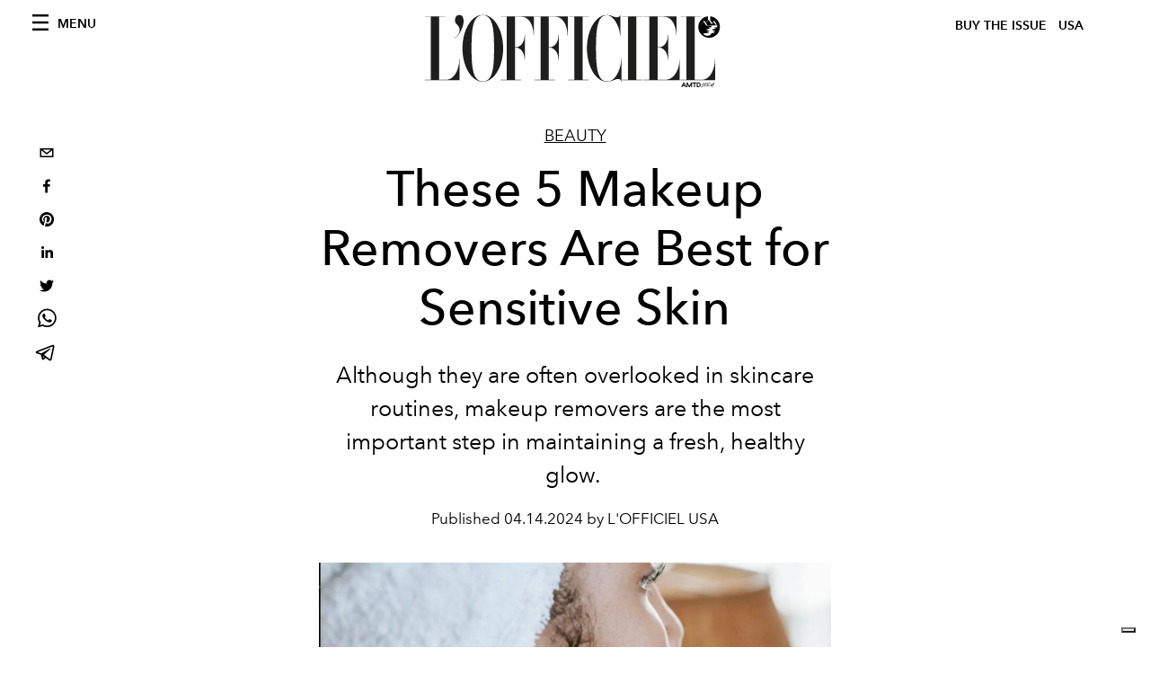

--- FILE ---
content_type: text/html; charset=utf-8
request_url: https://www.google.com/recaptcha/api2/aframe
body_size: 264
content:
<!DOCTYPE HTML><html><head><meta http-equiv="content-type" content="text/html; charset=UTF-8"></head><body><script nonce="Slb1Oyeibw5F0qgIHcpSiw">/** Anti-fraud and anti-abuse applications only. See google.com/recaptcha */ try{var clients={'sodar':'https://pagead2.googlesyndication.com/pagead/sodar?'};window.addEventListener("message",function(a){try{if(a.source===window.parent){var b=JSON.parse(a.data);var c=clients[b['id']];if(c){var d=document.createElement('img');d.src=c+b['params']+'&rc='+(localStorage.getItem("rc::a")?sessionStorage.getItem("rc::b"):"");window.document.body.appendChild(d);sessionStorage.setItem("rc::e",parseInt(sessionStorage.getItem("rc::e")||0)+1);localStorage.setItem("rc::h",'1768904357044');}}}catch(b){}});window.parent.postMessage("_grecaptcha_ready", "*");}catch(b){}</script></body></html>

--- FILE ---
content_type: application/javascript; charset=utf-8
request_url: https://www.lofficielusa.com/_next/static/chunks/pages/_app-3e36cc98d633bf2d.js
body_size: 7586
content:
(self.webpackChunk_N_E=self.webpackChunk_N_E||[]).push([[2888],{242:function(e,t,n){var r={"./en/common":[464,464],"./en/common.json":[464,464]};function o(e){if(!n.o(r,e))return Promise.resolve().then((function(){var t=new Error("Cannot find module '"+e+"'");throw t.code="MODULE_NOT_FOUND",t}));var t=r[e],o=t[0];return n.e(t[1]).then((function(){return n.t(o,19)}))}o.keys=function(){return Object.keys(r)},o.id=242,e.exports=o},7680:function(e,t,n){"use strict";n.d(t,{PB:function(){return s},dX:function(){return d}});var r=n(4926),o=n.n(r),a=n(2466);function i(){return i=Object.assign||function(e){for(var t=1;t<arguments.length;t++){var n=arguments[t];for(var r in n)Object.prototype.hasOwnProperty.call(n,r)&&(e[r]=n[r])}return e},i.apply(this,arguments)}function l(e,t){e.prototype=Object.create(t.prototype),e.prototype.constructor=e,e.__proto__=t}var c={templateTitle:"",noindex:!1,nofollow:!1,defaultOpenGraphImageWidth:0,defaultOpenGraphImageHeight:0,defaultOpenGraphVideoWidth:0,defaultOpenGraphVideoHeight:0,disableGooglebot:!1},p=function(e,t,n){void 0===t&&(t=[]);var r=void 0===n?{}:n,o=r.defaultWidth,i=r.defaultHeight;return t.reduce((function(t,n,r){return t.push(a.createElement("meta",{key:"og:"+e+":0"+r,property:"og:"+e,content:n.url})),n.alt&&t.push(a.createElement("meta",{key:"og:"+e+":alt0"+r,property:"og:"+e+":alt",content:n.alt})),n.secureUrl&&t.push(a.createElement("meta",{key:"og:"+e+":secure_url0"+r,property:"og:"+e+":secure_url",content:n.secureUrl.toString()})),n.type&&t.push(a.createElement("meta",{key:"og:"+e+":type0"+r,property:"og:"+e+":type",content:n.type.toString()})),n.width?t.push(a.createElement("meta",{key:"og:"+e+":width0"+r,property:"og:"+e+":width",content:n.width.toString()})):o&&t.push(a.createElement("meta",{key:"og:"+e+":width0"+r,property:"og:"+e+":width",content:o.toString()})),n.height?t.push(a.createElement("meta",{key:"og:"+e+":height"+r,property:"og:"+e+":height",content:n.height.toString()})):i&&t.push(a.createElement("meta",{key:"og:"+e+":height"+r,property:"og:"+e+":height",content:i.toString()})),t}),[])},u=function(e){var t,n,r,o=[];e.titleTemplate&&(c.templateTitle=e.titleTemplate);var l="";e.title?(l=e.title,c.templateTitle&&(l=c.templateTitle.replace(/%s/g,(function(){return l})))):e.defaultTitle&&(l=e.defaultTitle),l&&o.push(a.createElement("title",{key:"title"},l));var u,s,f=e.noindex||c.noindex||e.dangerouslySetAllPagesToNoIndex,h=e.nofollow||c.nofollow||e.dangerouslySetAllPagesToNoFollow,d=e.disableGooglebot||c.disableGooglebot||e.dangerouslyDisableGooglebot,m="";if(e.robotsProps){var g=e.robotsProps,y=g.nosnippet,v=g.maxSnippet,b=g.maxImagePreview,w=g.maxVideoPreview,k=g.noarchive,G=g.noimageindex,E=g.notranslate,O=g.unavailableAfter;m=(y?",nosnippet":"")+(v?",max-snippet:"+v:"")+(b?",max-image-preview:"+b:"")+(k?",noarchive":"")+(O?",unavailable_after:"+O:"")+(G?",noimageindex":"")+(w?",max-video-preview:"+w:"")+(E?",notranslate":"")}(e.dangerouslyDisableGooglebot&&(c.disableGooglebot=!0),f||h?(e.dangerouslySetAllPagesToNoIndex&&(c.noindex=!0),e.dangerouslySetAllPagesToNoFollow&&(c.nofollow=!0),o.push(a.createElement("meta",{key:"robots",name:"robots",content:(f?"noindex":"index")+","+(h?"nofollow":"follow")+m})),d||o.push(a.createElement("meta",{key:"googlebot",name:"googlebot",content:(f?"noindex":"index")+","+(h?"nofollow":"follow")+m}))):(o.push(a.createElement("meta",{key:"robots",name:"robots",content:"index,follow"+m})),d||o.push(a.createElement("meta",{key:"googlebot",name:"googlebot",content:"index,follow"+m}))),e.description&&o.push(a.createElement("meta",{key:"description",name:"description",content:e.description})),e.mobileAlternate&&o.push(a.createElement("link",{rel:"alternate",key:"mobileAlternate",media:e.mobileAlternate.media,href:e.mobileAlternate.href})),e.languageAlternates&&e.languageAlternates.length>0&&e.languageAlternates.forEach((function(e){o.push(a.createElement("link",{rel:"alternate",key:"languageAlternate-"+e.hrefLang,hrefLang:e.hrefLang,href:e.href}))})),e.twitter&&(e.twitter.cardType&&o.push(a.createElement("meta",{key:"twitter:card",name:"twitter:card",content:e.twitter.cardType})),e.twitter.site&&o.push(a.createElement("meta",{key:"twitter:site",name:"twitter:site",content:e.twitter.site})),e.twitter.handle&&o.push(a.createElement("meta",{key:"twitter:creator",name:"twitter:creator",content:e.twitter.handle}))),e.facebook&&e.facebook.appId&&o.push(a.createElement("meta",{key:"fb:app_id",property:"fb:app_id",content:e.facebook.appId})),null!=(t=e.openGraph)&&t.title||e.title)&&o.push(a.createElement("meta",{key:"og:title",property:"og:title",content:(null==(u=e.openGraph)?void 0:u.title)||l}));(null!=(n=e.openGraph)&&n.description||e.description)&&o.push(a.createElement("meta",{key:"og:description",property:"og:description",content:(null==(s=e.openGraph)?void 0:s.description)||e.description}));if(e.openGraph){if((e.openGraph.url||e.canonical)&&o.push(a.createElement("meta",{key:"og:url",property:"og:url",content:e.openGraph.url||e.canonical})),e.openGraph.type){var x=e.openGraph.type.toLowerCase();o.push(a.createElement("meta",{key:"og:type",property:"og:type",content:x})),"profile"===x&&e.openGraph.profile?(e.openGraph.profile.firstName&&o.push(a.createElement("meta",{key:"profile:first_name",property:"profile:first_name",content:e.openGraph.profile.firstName})),e.openGraph.profile.lastName&&o.push(a.createElement("meta",{key:"profile:last_name",property:"profile:last_name",content:e.openGraph.profile.lastName})),e.openGraph.profile.username&&o.push(a.createElement("meta",{key:"profile:username",property:"profile:username",content:e.openGraph.profile.username})),e.openGraph.profile.gender&&o.push(a.createElement("meta",{key:"profile:gender",property:"profile:gender",content:e.openGraph.profile.gender}))):"book"===x&&e.openGraph.book?(e.openGraph.book.authors&&e.openGraph.book.authors.length&&e.openGraph.book.authors.forEach((function(e,t){o.push(a.createElement("meta",{key:"book:author:0"+t,property:"book:author",content:e}))})),e.openGraph.book.isbn&&o.push(a.createElement("meta",{key:"book:isbn",property:"book:isbn",content:e.openGraph.book.isbn})),e.openGraph.book.releaseDate&&o.push(a.createElement("meta",{key:"book:release_date",property:"book:release_date",content:e.openGraph.book.releaseDate})),e.openGraph.book.tags&&e.openGraph.book.tags.length&&e.openGraph.book.tags.forEach((function(e,t){o.push(a.createElement("meta",{key:"book:tag:0"+t,property:"book:tag",content:e}))}))):"article"===x&&e.openGraph.article?(e.openGraph.article.publishedTime&&o.push(a.createElement("meta",{key:"article:published_time",property:"article:published_time",content:e.openGraph.article.publishedTime})),e.openGraph.article.modifiedTime&&o.push(a.createElement("meta",{key:"article:modified_time",property:"article:modified_time",content:e.openGraph.article.modifiedTime})),e.openGraph.article.expirationTime&&o.push(a.createElement("meta",{key:"article:expiration_time",property:"article:expiration_time",content:e.openGraph.article.expirationTime})),e.openGraph.article.authors&&e.openGraph.article.authors.length&&e.openGraph.article.authors.forEach((function(e,t){o.push(a.createElement("meta",{key:"article:author:0"+t,property:"article:author",content:e}))})),e.openGraph.article.section&&o.push(a.createElement("meta",{key:"article:section",property:"article:section",content:e.openGraph.article.section})),e.openGraph.article.tags&&e.openGraph.article.tags.length&&e.openGraph.article.tags.forEach((function(e,t){o.push(a.createElement("meta",{key:"article:tag:0"+t,property:"article:tag",content:e}))}))):"video.movie"!==x&&"video.episode"!==x&&"video.tv_show"!==x&&"video.other"!==x||!e.openGraph.video||(e.openGraph.video.actors&&e.openGraph.video.actors.length&&e.openGraph.video.actors.forEach((function(e,t){e.profile&&o.push(a.createElement("meta",{key:"video:actor:0"+t,property:"video:actor",content:e.profile})),e.role&&o.push(a.createElement("meta",{key:"video:actor:role:0"+t,property:"video:actor:role",content:e.role}))})),e.openGraph.video.directors&&e.openGraph.video.directors.length&&e.openGraph.video.directors.forEach((function(e,t){o.push(a.createElement("meta",{key:"video:director:0"+t,property:"video:director",content:e}))})),e.openGraph.video.writers&&e.openGraph.video.writers.length&&e.openGraph.video.writers.forEach((function(e,t){o.push(a.createElement("meta",{key:"video:writer:0"+t,property:"video:writer",content:e}))})),e.openGraph.video.duration&&o.push(a.createElement("meta",{key:"video:duration",property:"video:duration",content:e.openGraph.video.duration.toString()})),e.openGraph.video.releaseDate&&o.push(a.createElement("meta",{key:"video:release_date",property:"video:release_date",content:e.openGraph.video.releaseDate})),e.openGraph.video.tags&&e.openGraph.video.tags.length&&e.openGraph.video.tags.forEach((function(e,t){o.push(a.createElement("meta",{key:"video:tag:0"+t,property:"video:tag",content:e}))})),e.openGraph.video.series&&o.push(a.createElement("meta",{key:"video:series",property:"video:series",content:e.openGraph.video.series})))}e.defaultOpenGraphImageWidth&&(c.defaultOpenGraphImageWidth=e.defaultOpenGraphImageWidth),e.defaultOpenGraphImageHeight&&(c.defaultOpenGraphImageHeight=e.defaultOpenGraphImageHeight),e.openGraph.images&&e.openGraph.images.length&&o.push.apply(o,p("image",e.openGraph.images,{defaultWidth:c.defaultOpenGraphImageWidth,defaultHeight:c.defaultOpenGraphImageHeight})),e.defaultOpenGraphVideoWidth&&(c.defaultOpenGraphVideoWidth=e.defaultOpenGraphVideoWidth),e.defaultOpenGraphVideoHeight&&(c.defaultOpenGraphVideoHeight=e.defaultOpenGraphVideoHeight),e.openGraph.videos&&e.openGraph.videos.length&&o.push.apply(o,p("video",e.openGraph.videos,{defaultWidth:c.defaultOpenGraphVideoWidth,defaultHeight:c.defaultOpenGraphVideoHeight})),e.openGraph.locale&&o.push(a.createElement("meta",{key:"og:locale",property:"og:locale",content:e.openGraph.locale})),e.openGraph.site_name&&o.push(a.createElement("meta",{key:"og:site_name",property:"og:site_name",content:e.openGraph.site_name}))}return e.canonical&&o.push(a.createElement("link",{rel:"canonical",href:e.canonical,key:"canonical"})),e.additionalMetaTags&&e.additionalMetaTags.length>0&&e.additionalMetaTags.forEach((function(e){var t,n,r;o.push(a.createElement("meta",i({key:"meta:"+(null!=(t=null!=(n=null!=(r=e.keyOverride)?r:e.name)?n:e.property)?t:e.httpEquiv)},e)))})),null!=(r=e.additionalLinkTags)&&r.length&&e.additionalLinkTags.forEach((function(e){var t;o.push(a.createElement("link",i({key:"link"+(null!=(t=e.keyOverride)?t:e.href)+e.rel},e)))})),o},s=(a.Component,function(e){function t(){return e.apply(this,arguments)||this}return l(t,e),t.prototype.render=function(){var e=this.props,t=e.title,n=e.noindex,r=void 0!==n&&n,i=e.nofollow,l=e.robotsProps,c=e.description,p=e.canonical,s=e.openGraph,f=e.facebook,h=e.twitter,d=e.additionalMetaTags,m=e.titleTemplate,g=e.mobileAlternate,y=e.languageAlternates,v=e.additionalLinkTags,b=e.disableGooglebot;return a.createElement(o(),null,u({title:t,noindex:r,nofollow:i,robotsProps:l,description:c,canonical:p,facebook:f,openGraph:s,additionalMetaTags:d,twitter:h,titleTemplate:m,mobileAlternate:g,languageAlternates:y,additionalLinkTags:v,disableGooglebot:b}))},t}(a.Component)),f=function(e){return{__html:e}},h=function(e){return Array.isArray(e)?"["+e.map((function(e){return'{"@type": "Person","name": "'+e+'"}'}))+"]":'{"@type": "Person","name": "'+e+'"}'},d=function(e){var t=e.keyOverride,n=e.url,r=e.title,i=e.images,l=void 0===i?[]:i,c=e.datePublished,p=e.dateModified,u=void 0===p?null:p,s=e.authorName,d=e.description,m=e.publisherName,g=e.publisherLogo,y='{\n    "@context": "https://schema.org",\n    "@type": "Article",\n    "mainEntityOfPage": {\n      "@type": "WebPage",\n      "@id": "'+n+'"\n    },\n    "headline": "'+r+'",\n    "image": [\n      '+l.map((function(e){return'"'+e+'"'}))+'\n     ],\n    "datePublished": "'+c+'",\n    "dateModified": "'+(u||c)+'",\n    "author": '+h(s)+',\n    "publisher": {\n      "@type": "Organization",\n      "name": "'+m+'",\n      "logo": {\n        "@type": "ImageObject",\n        "url": "'+g+'"\n      }\n    },\n    "description": "'+d+'"\n  }';return a.createElement(o(),null,a.createElement("script",{type:"application/ld+json",dangerouslySetInnerHTML:f(y),key:"jsonld-article"+(t?"-"+t:"")}))}},6580:function(e,t,n){"use strict";var r=n(2466);t.Z=(0,r.createContext)({t:function(e){return Array.isArray(e)?e[0]:e},lang:""})},8082:function(e,t,n){"use strict";n.d(t,{Z:function(){return l}});var r=n(2466);function o(e,t){if("string"!==typeof t)return e;return function(n,r,o){void 0===n&&(n="");var a=Array.isArray(n)?n[0]:n;if(a.includes(":")||(a=t+":"+a),null===o||void 0===o?void 0:o.fallback)if(Array.isArray(o.fallback))o.fallback=o.fallback.map((function(e){return e.includes(":")?e:t+":"+e}));else{var i=o.fallback;o.fallback=i.includes(":")?i:t+":"+i}return e(a,r,o)}}var a=n(6580),i=function(){return i=Object.assign||function(e){for(var t,n=1,r=arguments.length;n<r;n++)for(var o in t=arguments[n])Object.prototype.hasOwnProperty.call(t,o)&&(e[o]=t[o]);return e},i.apply(this,arguments)};function l(e){var t=(0,r.useContext)(a.Z);return i(i({},t),{t:o(t.t,e)})}},4926:function(e,t,n){e.exports=n(9138)},1395:function(e,t,n){e.exports=n(5670)},7320:function(e,t,n){e.exports=n(8692)},7859:function(e){var t,n,r=e.exports={};function o(){throw new Error("setTimeout has not been defined")}function a(){throw new Error("clearTimeout has not been defined")}function i(e){if(t===setTimeout)return setTimeout(e,0);if((t===o||!t)&&setTimeout)return t=setTimeout,setTimeout(e,0);try{return t(e,0)}catch(n){try{return t.call(null,e,0)}catch(n){return t.call(this,e,0)}}}!function(){try{t="function"===typeof setTimeout?setTimeout:o}catch(e){t=o}try{n="function"===typeof clearTimeout?clearTimeout:a}catch(e){n=a}}();var l,c=[],p=!1,u=-1;function s(){p&&l&&(p=!1,l.length?c=l.concat(c):u=-1,c.length&&f())}function f(){if(!p){var e=i(s);p=!0;for(var t=c.length;t;){for(l=c,c=[];++u<t;)l&&l[u].run();u=-1,t=c.length}l=null,p=!1,function(e){if(n===clearTimeout)return clearTimeout(e);if((n===a||!n)&&clearTimeout)return n=clearTimeout,clearTimeout(e);try{n(e)}catch(t){try{return n.call(null,e)}catch(t){return n.call(this,e)}}}(e)}}function h(e,t){this.fun=e,this.array=t}function d(){}r.nextTick=function(e){var t=new Array(arguments.length-1);if(arguments.length>1)for(var n=1;n<arguments.length;n++)t[n-1]=arguments[n];c.push(new h(e,t)),1!==c.length||p||i(f)},h.prototype.run=function(){this.fun.apply(null,this.array)},r.title="browser",r.browser=!0,r.env={},r.argv=[],r.version="",r.versions={},r.on=d,r.addListener=d,r.once=d,r.off=d,r.removeListener=d,r.removeAllListeners=d,r.emit=d,r.prependListener=d,r.prependOnceListener=d,r.listeners=function(e){return[]},r.binding=function(e){throw new Error("process.binding is not supported")},r.cwd=function(){return"/"},r.chdir=function(e){throw new Error("process.chdir is not supported")},r.umask=function(){return 0}},1118:function(e,t,n){(window.__NEXT_P=window.__NEXT_P||[]).push(["/_app",function(){return n(6017)}])},6017:function(e,t,n){"use strict";n.r(t),n.d(t,{default:function(){return W}});var r=n(3288),o=n(608),a=n(2466),i=n(1395),l=n(6580),c=function(){return c=Object.assign||function(e){for(var t,n=1,r=arguments.length;n<r;n++)for(var o in t=arguments[n])Object.prototype.hasOwnProperty.call(t,o)&&(e[o]=t[o]);return e},c.apply(this,arguments)};function p(e){var t=e.config,n=e.allNamespaces,r=e.pluralRules,o=t.logger,a=void 0===o?h:o,i=function(e,o,l){void 0===e&&(e="");var p=Array.isArray(e)?e[0]:e,h=p.split(/:(.+)/),d=h[0],m=h[1],g=n[d]||{},y=function(e,t,n,r){if(!r||"number"!==typeof r.count)return n;var o=n+"_"+r.count;if(void 0!==u(t,o))return o;var a=n+"_"+e.select(r.count);if(r.count>0&&void 0!==u(t,a))return a;var i=n+"."+r.count;if(void 0!==u(t,i))return i;var l=n+"."+e.select(r.count);return void 0!==u(t,l)?l:n}(r,g,m,o),v=u(g,y,l),b="undefined"===typeof v||"object"===typeof v&&!Object.keys(v).length,w="string"===typeof(null===l||void 0===l?void 0:l.fallback)?[l.fallback]:(null===l||void 0===l?void 0:l.fallback)||[];if("undefined"!==typeof window&&b&&a({namespace:d,i18nKey:m}),b&&Array.isArray(w)&&w.length){var k=w[0],G=w.slice(1);if("string"===typeof k)return i(k,o,c(c({},l),{fallback:G}))}return b&&(null===l||void 0===l?void 0:l.default)&&0==(null===w||void 0===w?void 0:w.length)?s({text:null===l||void 0===l?void 0:l.default,query:o,config:t}):b?p:v instanceof Object?f({obj:v,query:o,config:t}):s({text:v,query:o,config:t})};return i}function u(e,t,n){void 0===t&&(t=""),void 0===n&&(n={returnObjects:!1});var r=t.split(".").reduce((function(e,t){if("string"===typeof e)return{};var n=e[t];return n||("string"===typeof n?n:{})}),e);if("string"===typeof r||r instanceof Object&&n.returnObjects)return r}function s(e){var t=e.text,n=e.query,r=e.config;if(!t||!n)return t||"";var o=function(e){return e.replace(/[-\/\\^$*+?.()|[\]{}]/g,"\\$&")},a=r.interpolation,i=void 0===a?{prefix:"{{",suffix:"}}"}:a,l=i.prefix,c=i.suffix,p=""===c?"":"\\s*"+o(c);return Object.keys(n).reduce((function(e,t){var r=new RegExp(o(l)+"\\s*"+t+p,"gm");return e=e.replace(r,""+n[t])}),t)}function f(e){var t=e.obj,n=e.query,r=e.config;return n&&0!==Object.keys(n).length?(Object.keys(t).forEach((function(e){t[e]instanceof Object&&f({obj:t[e],query:n,config:r}),"string"===typeof t[e]&&(t[e]=s({text:t[e],query:n,config:r}))})),t):t}function h(e){e.namespace,e.i18nKey}var d=n(8082),m=function(){return m=Object.assign||function(e){for(var t,n=1,r=arguments.length;n<r;n++)for(var o in t=arguments[n])Object.prototype.hasOwnProperty.call(t,o)&&(e[o]=t[o]);return e},m.apply(this,arguments)},g=(0,a.createContext)({ns:{},config:{}});function y(e){var t=e.lang,n=e.namespaces,r=void 0===n?{}:n,o=e.children,c=e.config,u=void 0===c?{}:c,s=(0,d.Z)().lang,f=(0,i.useRouter)()||{},h=f.locale,y=f.defaultLocale,v=t||s||h||y||"",b=(0,a.useContext)(g),w=m(m({},b.ns),r),k=new Intl.PluralRules(v),G=m(m({},b.config),u),E=p({config:G,allNamespaces:w,pluralRules:k});return a.createElement(l.Z.Provider,{value:{lang:v,t:E}},a.createElement(g.Provider,{value:{ns:w,config:G}},o))}var v=function(e,t,n,r){return new(n||(n=Promise))((function(o,a){function i(e){try{c(r.next(e))}catch(t){a(t)}}function l(e){try{c(r.throw(e))}catch(t){a(t)}}function c(e){var t;e.done?o(e.value):(t=e.value,t instanceof n?t:new n((function(e){e(t)}))).then(i,l)}c((r=r.apply(e,t||[])).next())}))},b=function(e,t){var n,r,o,a,i={label:0,sent:function(){if(1&o[0])throw o[1];return o[1]},trys:[],ops:[]};return a={next:l(0),throw:l(1),return:l(2)},"function"===typeof Symbol&&(a[Symbol.iterator]=function(){return this}),a;function l(a){return function(l){return function(a){if(n)throw new TypeError("Generator is already executing.");for(;i;)try{if(n=1,r&&(o=2&a[0]?r.return:a[0]?r.throw||((o=r.return)&&o.call(r),0):r.next)&&!(o=o.call(r,a[1])).done)return o;switch(r=0,o&&(a=[2&a[0],o.value]),a[0]){case 0:case 1:o=a;break;case 4:return i.label++,{value:a[1],done:!1};case 5:i.label++,r=a[1],a=[0];continue;case 7:a=i.ops.pop(),i.trys.pop();continue;default:if(!(o=(o=i.trys).length>0&&o[o.length-1])&&(6===a[0]||2===a[0])){i=0;continue}if(3===a[0]&&(!o||a[1]>o[0]&&a[1]<o[3])){i.label=a[1];break}if(6===a[0]&&i.label<o[1]){i.label=o[1],o=a;break}if(o&&i.label<o[2]){i.label=o[2],i.ops.push(a);break}o[2]&&i.ops.pop(),i.trys.pop();continue}a=t.call(e,i)}catch(l){a=[6,l],r=0}finally{n=o=0}if(5&a[0])throw a[1];return{value:a[0]?a[1]:void 0,done:!0}}([a,l])}}},w=function(e,t){for(var n=0,r=t.length,o=e.length;n<r;n++,o++)e[o]=t[n];return e};function k(e){return e.reduce((function(e,t){return e.concat(t)}),[])}function G(e,t,n){var r=e.pages,o=void 0===r?{}:r;return v(this,void 0,void 0,(function(){var e,r,a,i,l,c,p,u=this;return b(this,(function(s){switch(s.label){case 0:return e="rgx:",r=function(e){return v(u,void 0,void 0,(function(){return b(this,(function(t){return[2,"function"===typeof e?e(n):e||[]]}))}))},a=Object.keys(o).reduce((function(n,a){return a.substring(0,e.length)===e&&new RegExp(a.replace(e,"")).test(t)&&n.push(r(o[a])),n}),[]),i=[[]],[4,r(o["*"])];case 1:return l=[w.apply(void 0,i.concat([s.sent()]))],[4,r(o[t])];case 2:return c=[w.apply(void 0,l.concat([s.sent()]))],p=k,[4,Promise.all(a)];case 3:return[2,w.apply(void 0,c.concat([p.apply(void 0,[s.sent()])]))]}}))}))}var E=n(7859),O=function(){return O=Object.assign||function(e){for(var t,n=1,r=arguments.length;n<r;n++)for(var o in t=arguments[n])Object.prototype.hasOwnProperty.call(t,o)&&(e[o]=t[o]);return e},O.apply(this,arguments)},x=function(e,t,n,r){return new(n||(n=Promise))((function(o,a){function i(e){try{c(r.next(e))}catch(t){a(t)}}function l(e){try{c(r.throw(e))}catch(t){a(t)}}function c(e){var t;e.done?o(e.value):(t=e.value,t instanceof n?t:new n((function(e){e(t)}))).then(i,l)}c((r=r.apply(e,t||[])).next())}))},_=function(e,t){var n,r,o,a,i={label:0,sent:function(){if(1&o[0])throw o[1];return o[1]},trys:[],ops:[]};return a={next:l(0),throw:l(1),return:l(2)},"function"===typeof Symbol&&(a[Symbol.iterator]=function(){return this}),a;function l(a){return function(l){return function(a){if(n)throw new TypeError("Generator is already executing.");for(;i;)try{if(n=1,r&&(o=2&a[0]?r.return:a[0]?r.throw||((o=r.return)&&o.call(r),0):r.next)&&!(o=o.call(r,a[1])).done)return o;switch(r=0,o&&(a=[2&a[0],o.value]),a[0]){case 0:case 1:o=a;break;case 4:return i.label++,{value:a[1],done:!1};case 5:i.label++,r=a[1],a=[0];continue;case 7:a=i.ops.pop(),i.trys.pop();continue;default:if(!(o=(o=i.trys).length>0&&o[o.length-1])&&(6===a[0]||2===a[0])){i=0;continue}if(3===a[0]&&(!o||a[1]>o[0]&&a[1]<o[3])){i.label=a[1];break}if(6===a[0]&&i.label<o[1]){i.label=o[1],o=a;break}if(o&&i.label<o[2]){i.label=o[2],i.ops.push(a);break}o[2]&&i.ops.pop(),i.trys.pop();continue}a=t.call(e,i)}catch(l){a=[6,l],r=0}finally{n=o=0}if(5&a[0])throw a[1];return{value:a[0]?a[1]:void 0,done:!0}}([a,l])}}},T=null==E.env.NODE_DISABLE_COLORS&&null==E.env.NO_COLOR&&"dumb"!==E.env.TERM&&"0"!==E.env.FORCE_COLOR;function P(e){var t,r;return void 0===e&&(e={}),x(this,void 0,void 0,(function(){var o,a,i,l,c,p,u;return _(this,(function(s){switch(s.label){case 0:return o=O(O({},("undefined"===typeof window?n.g:window).i18nConfig),e),a=(null===(t=o.req)||void 0===t?void 0:t.locale)||o.locale||(null===(r=o.router)||void 0===r?void 0:r.locale)||o.defaultLocale||"",o.pathname?(o.loaderName||!1===o.loader||console.warn('\ud83d\udea8 [next-translate] You can remove the "loadNamespaces" helper, unless you set "loader: false" in your i18n config file.'),i=function(e){void 0===e&&(e="");return e.length>1&&e.endsWith("/")?e.slice(0,-1):e}(o.pathname.replace(/\/index$/,""))||"/",[4,G(o,i,o)]):(console.warn('\ud83d\udea8 [next-translate] You forgot to pass the "pathname" inside "loadNamespaces" configuration'),[2,{__lang:a}]);case 1:return l=s.sent(),c=function(){return Promise.resolve({})},[4,Promise.all(l.map((function(e){return"function"===typeof o.loadLocaleFrom?o.loadLocaleFrom(a,e):c()}))).catch((function(){}))];case 2:return p=s.sent()||[],!1!==o.logBuild&&"undefined"===typeof window&&(u=function(e){return T?"\x1b[36m"+e+"\x1b[0m":e},console.log(u("next-translate"),"- compiled page:",u(i),"- locale:",u(a),"- namespaces:",u(l.join(", ")),"- used loader:",u(o.loaderName||"-"))),[2,{__lang:a,__namespaces:l.reduce((function(e,t,n){return e[t]=p[n],e}),{})}]}}))}))}var j=function(){return j=Object.assign||function(e){for(var t,n=1,r=arguments.length;n<r;n++)for(var o in t=arguments[n])Object.prototype.hasOwnProperty.call(t,o)&&(e[o]=t[o]);return e},j.apply(this,arguments)},L=function(e,t,n,r){return new(n||(n=Promise))((function(o,a){function i(e){try{c(r.next(e))}catch(t){a(t)}}function l(e){try{c(r.throw(e))}catch(t){a(t)}}function c(e){var t;e.done?o(e.value):(t=e.value,t instanceof n?t:new n((function(e){e(t)}))).then(i,l)}c((r=r.apply(e,t||[])).next())}))},A=function(e,t){var n,r,o,a,i={label:0,sent:function(){if(1&o[0])throw o[1];return o[1]},trys:[],ops:[]};return a={next:l(0),throw:l(1),return:l(2)},"function"===typeof Symbol&&(a[Symbol.iterator]=function(){return this}),a;function l(a){return function(l){return function(a){if(n)throw new TypeError("Generator is already executing.");for(;i;)try{if(n=1,r&&(o=2&a[0]?r.return:a[0]?r.throw||((o=r.return)&&o.call(r),0):r.next)&&!(o=o.call(r,a[1])).done)return o;switch(r=0,o&&(a=[2&a[0],o.value]),a[0]){case 0:case 1:o=a;break;case 4:return i.label++,{value:a[1],done:!1};case 5:i.label++,r=a[1],a=[0];continue;case 7:a=i.ops.pop(),i.trys.pop();continue;default:if(!(o=(o=i.trys).length>0&&o[o.length-1])&&(6===a[0]||2===a[0])){i=0;continue}if(3===a[0]&&(!o||a[1]>o[0]&&a[1]<o[3])){i.label=a[1];break}if(6===a[0]&&i.label<o[1]){i.label=o[1],o=a;break}if(o&&i.label<o[2]){i.label=o[2],i.ops.push(a);break}o[2]&&i.ops.pop(),i.trys.pop();continue}a=t.call(e,i)}catch(l){a=[6,l],r=0}finally{n=o=0}if(5&a[0])throw a[1];return{value:a[0]?a[1]:void 0,done:!0}}([a,l])}}};n(7846);var N=n(7320),I=n.n(N),S=function(e){window.dataLayer.push({event:"pageview",page:e})};n(7680);function C(e,t,n){return t in e?Object.defineProperty(e,t,{value:n,enumerable:!0,configurable:!0,writable:!0}):e[t]=n,e}function H(e){for(var t=1;t<arguments.length;t++){var n=null!=arguments[t]?arguments[t]:{},r=Object.keys(n);"function"===typeof Object.getOwnPropertySymbols&&(r=r.concat(Object.getOwnPropertySymbols(n).filter((function(e){return Object.getOwnPropertyDescriptor(n,e).enumerable})))),r.forEach((function(t){C(e,t,n[t])}))}return e}var W=function(e,t){var r=this;function o(n){var r,o,i=t.defaultLocale;return a.createElement(y,{lang:(null===(r=n.pageProps)||void 0===r?void 0:r.__lang)||n.__lang||i,namespaces:(null===(o=n.pageProps)||void 0===o?void 0:o.__namespaces)||n.__namespaces,config:t},a.createElement(e,j({},n)))}return void 0===t&&(t={}),t.isLoader||!1===t.loader||console.warn('\ud83d\udea8 [next-translate] You can remove the "appWithI18n" HoC on the _app.js, unless you set "loader: false" in your i18n config file.'),"function"===typeof t.staticsHoc&&t.staticsHoc(o,e),"undefined"===typeof window?n.g.i18nConfig=t:window.i18nConfig=t,t.skipInitialProps||(o.getInitialProps=function(n){return L(r,void 0,void 0,(function(){var r,o,a;return A(this,(function(i){switch(i.label){case 0:return r=j(j({},n.ctx||{}),n||{}),o={pageProps:{}},e.getInitialProps?[4,e.getInitialProps(n)]:[3,2];case 1:o=i.sent()||{},i.label=2;case 2:return a=[j({},o)],[4,P(j(j(j({},r),t),{loaderName:"getInitialProps"}))];case 3:return[2,j.apply(void 0,a.concat([i.sent()]))]}}))}))}),o}((function(e){var t=e.Component,n=e.pageProps,o=(0,i.useRouter)();return(0,a.useEffect)((function(){return o.events.on("routeChangeComplete",S),function(){o.events.off("routeChangeComplete",S)}}),[o.events]),(0,r.jsxs)(r.Fragment,{children:[(0,r.jsx)(I(),{id:"gtm-script",strategy:"afterInteractive",dangerouslySetInnerHTML:{__html:"\n            (function(w,d,s,l,i){w[l]=w[l]||[];w[l].push({'gtm.start':\n            new Date().getTime(),event:'gtm.js'});var f=d.getElementsByTagName(s)[0],\n            j=d.createElement(s),dl=l!='dataLayer'?'&l='+l:'';j.async=true;j.src=\n            'https://www.googletagmanager.com/gtm.js?id='+i+dl;f.parentNode.insertBefore(j,f);\n            })(window,document,'script','dataLayer', '".concat("GTM-M52QXLG","');\n          ")}}),!1,(0,r.jsx)(t,H({},n))]})}),H({},o,{isLoader:!0,skipInitialProps:!0,loadLocaleFrom:function(e,t){return n(242)("./".concat(e,"/").concat(t)).then((function(e){return e.default}))}}))},7846:function(){},608:function(e){"use strict";e.exports=JSON.parse('{"locales":["en"],"defaultLocale":"en","pages":{"*":["common"]}}')}},function(e){var t=function(t){return e(e.s=t)};e.O(0,[9774,179],(function(){return t(1118),t(5670)}));var n=e.O();_N_E=n}]);